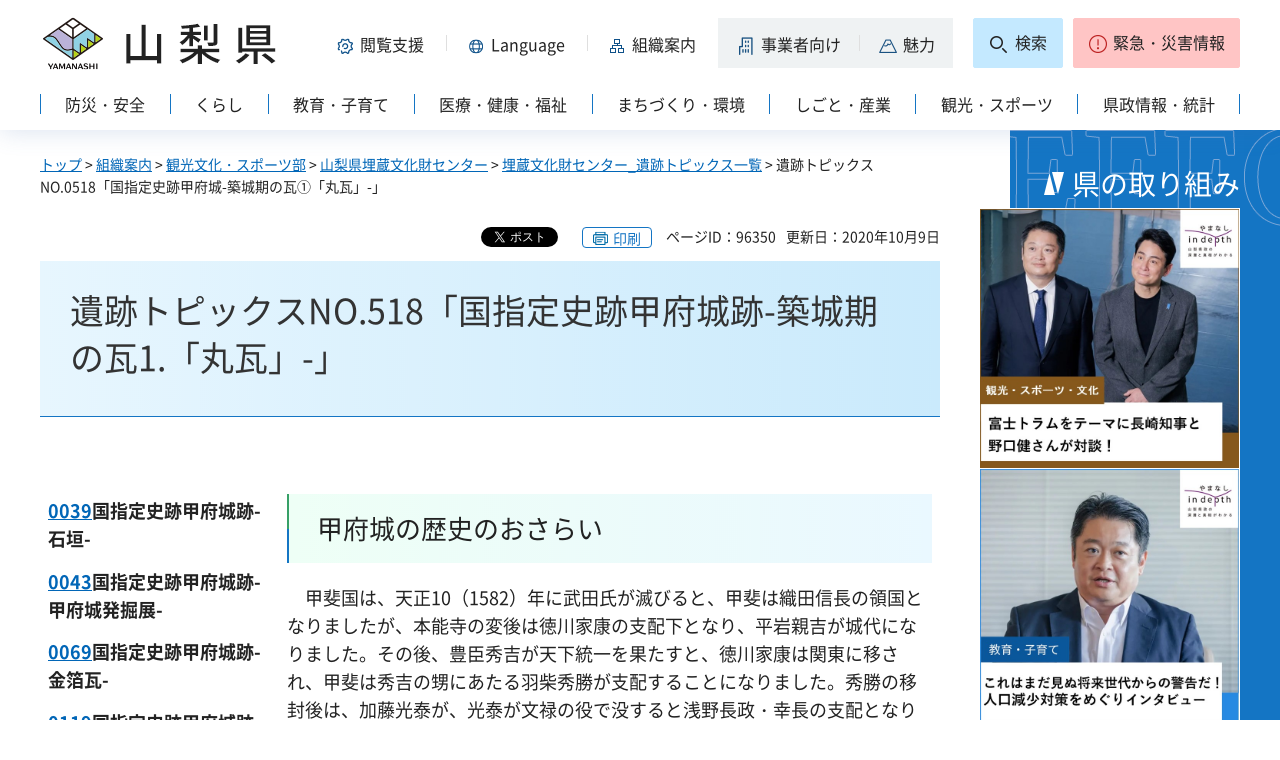

--- FILE ---
content_type: text/html
request_url: https://www.pref.yamanashi.jp/maizou-bnk/topics/501_600/0518.html
body_size: 47516
content:
<?xml version="1.0" encoding="utf-8"?>
<!DOCTYPE html PUBLIC "-//W3C//DTD XHTML 1.0 Strict//EN" "http://www.w3.org/TR/xhtml1/DTD/xhtml1-strict.dtd">
<html xmlns="http://www.w3.org/1999/xhtml" lang="ja" xml:lang="ja" xmlns:og="http://ogp.me/ns#" xmlns:fb="http://www.facebook.com/2008/fbml">
<head>
<meta http-equiv="Content-Type" content="text/html; charset=utf-8" />
<meta http-equiv="Content-Style-Type" content="text/css" />
<meta http-equiv="Content-Script-Type" content="text/javascript" />

<title>山梨県／遺跡トピックスNO.0518「国指定史跡甲府城-築城期の瓦①「丸瓦」-」</title>
<meta name="keywords" content="甲府城,天守,浅野長政,丸瓦,軒丸瓦" />

<meta property="og:title" content="遺跡トピックスNO.0518「国指定史跡甲府城-築城期の瓦①「丸瓦」-」" />
<meta property="og:type" content="article" />
<meta property="og:description" content="" />
<meta property="og:url" content="https://www.pref.yamanashi.jp/maizou-bnk/topics/501_600/0518.html" />
<meta property="og:image" content="https://www.pref.yamanashi.jp/shared/system/images/ken_logo.jpg" />
<meta property="og:site_name" content="山梨県" />
<meta property="og:locale" content="ja_JP" />
<meta name="author" content="山梨県" />
<meta name="cate_code_1" content="012000000000" />
<meta name="page_id" content="96350" />
<meta name="viewport" content="width=device-width, maximum-scale=3.0" />
<meta name="format-detection" content="telephone=no" />
<link href="/shared/site_rn2023/style/default.css" rel="stylesheet" type="text/css" media="all" />
<link href="/shared/site_rn2023/style/layout.css" rel="stylesheet" type="text/css" media="all" />
<link href="/shared/templates/free_rn2023/style/edit.css" rel="stylesheet" type="text/css" media="all" />
<link href="/shared/site_rn2023/style/tablet.css" rel="stylesheet" media="only screen and (min-width : 641px) and (max-width : 1260px)" type="text/css" class="mc_css" />
<link href="/shared/site_rn2023/style/smartphone.css" rel="stylesheet" type="text/css" media="only screen and (max-width : 640px)" class="mc_css" />
<link href="/shared/templates/free_rn2023/style/edit_tb.css" rel="stylesheet" media="only screen and (min-width : 641px) and (max-width : 1260px)" type="text/css" class="mc_css" />
<link href="/shared/templates/free_rn2023/style/edit_sp.css" rel="stylesheet" media="only screen and (max-width : 640px)" type="text/css" class="mc_css" />
<link href="/shared/site_rn2023/images/favicon/favicon.ico" rel="shortcut icon" type="image/vnd.microsoft.icon" />
<link href="/shared/site_rn2023/images/favicon/apple-touch-icon-precomposed.png" rel="apple-touch-icon-precomposed" />
<script type="text/javascript" src="/shared/site_rn2023/js/jquery.js"></script>
<script type="text/javascript" src="/shared/site_rn2023/js/setting.js"></script>
<script type="text/javascript" src="/shared/system/js/furigana/ysruby.js"></script>
<script type="text/javascript" src="/shared/site_rn2023/js/readspeaker.js"></script>



<script type="text/javascript" src="/shared/js/ga.js"></script>
</head>
<body class="format_free no_javascript">
<div id="fb-root"></div>
<script async defer crossorigin="anonymous" src="https://connect.facebook.net/ja_JP/sdk.js#xfbml=1&version=v17.0" nonce="DFHzn8P9"></script>
<script type="text/javascript" src="/shared/site_rn2023/js/init.js"></script>
<div id="tmp_wrapper">
<noscript>
<p>このサイトではJavaScriptを使用したコンテンツ・機能を提供しています。JavaScriptを有効にするとご利用いただけます。</p>
</noscript>
<p><a href="#tmp_honbun" class="skip">本文へスキップします。</a></p>

<div id="tmp_wrap_heading">
<div class="container">
<div id="tmp_header">
<div id="tmp_hlogo">
<p><a href="/index.html"><span>山梨県</span></a></p>
</div>
<div id="tmp_means">
<div id="tmp_hnavi">
<div class="hnavi_lft">
<p id="tmp_hnavi_func"><a href="javascript:void(0);"><span>閲覧支援</span></a></p>
<p id="tmp_hnavi_func_sp"><a href="/foreign/index.html"><span>閲覧支援<span xml:lang="en" lang="en">Language</span></span></a></p>
<p id="tmp_hnavi_foreign"><a href="/foreign/index.html" xml:lang="en" lang="en"><span>Language</span></a></p>
<p id="tmp_hnavi_soshiki"><a href="/soshiki/index.html"><span>組織案内</span></a></p>
<p id="tmp_hnavi_jigyo"><a href="/jigyosha/index.html"><span>事業者向け</span></a></p>
<p id="tmp_hnavi_miryoku"><a href="/miryoku/index.html"><span>魅力</span></a></p>
</div>
<div class="hnavi_rgt">
<p id="tmp_hnavi_search"><a href="/search.html"><span>検索</span></a></p>
<p id="tmp_hnavi_emergency"><a href="https://pref-yamanashi-bousai.my.salesforce-sites.com/"><span>緊急・災害情報</span></a></p>
</div>
</div>
</div>
</div>
<div id="tmp_bottom_menu">
<div class="inner">
<p id="tmp_hnavi_torikumi"><a href="/juyoshisaku/index.html"><span>県の取り組み</span></a></p>
</div>
</div>
<div id="tmp_sma_menu">
<div id="tmp_sma_func" class="wrap_sma_sch">
<div class="sma_sch">
<ul>
<li class="func_size"><a href="/moji/index.html">文字サイズ・色合い変更</a></li>
<li id="readspeaker_button1" class="rs_skip func_read"><a accesskey="L" href="https://app-eas.readspeaker.com/cgi-bin/rsent?customerid=9106&amp;lang=ja_jp&amp;readid=tmp_contents&amp;url=" onclick="readpage(this.href, 'readspeaker_player'); return false;" rel="nofollow" class="rs_href">音声読み上げ</a></li>
<li class="func_furi"><a id="furigana" href="javascript:">ふりがな表示</a></li>
</ul>
<p class="close_btn"><a href="javascript:void(0);"><span>閉じる</span></a></p>
</div>
</div>
<div id="tmp_sma_foreign" class="wrap_sma_sch">
<div id="tmp_sma_foreign_list" class="sma_sch">
</div>
</div>
<div id="tmp_sma_emergency" class="wrap_sma_sch">
<div class="sma_sch">
<div id="tmp_sma_emergency_main">
<div id="tmp_sma_emergency_main_ttl">
<p>緊急・災害情報</p>
</div>
<div id="tmp_sma_emergency_main_cnt">
<div class="emergency_main"></div>
<p class="close_btn"><a href="javascript:void(0);"><span>閉じる</span></a></p>
</div>
</div>
</div>
</div>
</div>
<div id="tmp_gnavi" class="splide">
<div class="splide__track">
<div class="splide__list">
<p id="tmp_glist1" class="splide__slide"><a href="/bosai/index.html"><span>防災・安全</span></a></p>
<p id="tmp_glist2" class="splide__slide"><a href="/kurashi/index.html"><span>くらし</span></a></p>
<p id="tmp_glist3" class="splide__slide"><a href="/kyoiku/index.html"><span>教育・子育て</span></a></p>
<p id="tmp_glist4" class="splide__slide"><a href="/iryo/index.html"><span>医療・健康・福祉</span></a></p>
<p id="tmp_glist5" class="splide__slide"><a href="/machi/index.html"><span>まちづくり・環境</span></a></p>
<p id="tmp_glist6" class="splide__slide"><a href="/shigoto/index.html"><span>しごと・産業</span></a></p>
<p id="tmp_glist7" class="splide__slide"><a href="/kanko/index.html"><span>観光・スポーツ</span></a></p>
<p id="tmp_glist8" class="splide__slide"><a href="/kensei/index.html"><span>県政情報・統計</span></a></p>
</div>
</div>
</div>
</div>
</div>
<div id="tmp_wrap_main" class="column_rnavi">
<div id="tmp_main">
<div id="tmp_wrap_contents">
<div class="container">
<div class="wrap_col_main">
<div class="col_main">
<div id="tmp_pankuzu">
<p><a href="/index.html">トップ</a> &gt; <a href="/soshiki/index.html">組織案内</a> &gt; <a href="/kankou/index.html">観光文化・スポーツ部</a> &gt; <a href="/maizou-bnk/index.html">山梨県埋蔵文化財センター</a> &gt; <a href="/maizou-bnk/topics/ichiran.html">埋蔵文化財センター_遺跡トピックス一覧</a> &gt; 遺跡トピックスNO.0518「国指定史跡甲府城-築城期の瓦①「丸瓦」-」</p>
</div>
<div id="tmp_wrap_custom_update">

<div id="tmp_custom_update">
<div id="tmp_social_plugins">
<div class="social_media_btn twitter_btn">
<a href="https://twitter.com/share?ref_src=twsrc%5Etfw" data-show-count="false" data-url="https://www.pref.yamanashi.jp/maizou-bnk/topics/501_600/0518.html" data-text="遺跡トピックスNO.0518「国指定史跡甲府城-築城期の瓦①「丸瓦」-」" data-lang="ja" class="twitter-share-button">ツイート</a><script async src="https://platform.twitter.com/widgets.js" charset="utf-8"></script>
</div>
<div class="social_media_btn facebook_btn">
<div data-href="https://www.pref.yamanashi.jp/maizou-bnk/topics/501_600/0518.html" data-layout="button" data-size="small" data-mobile-iframe="true" class="fb-share-button"><a target="_blank" href="https://www.facebook.com/sharer/sharer.php?u=https://www.pref.yamanashi.jp/maizou-bnk/topics/501_600/0518.html&src=sdkpreparse" class="fb-xfbml-parse-ignore">シェア</a></div>
</div>
</div>
</div>


<p id="tmp_print"></p>
<p id="tmp_update"><span>ページID：96350</span><span>更新日：2020年10月9日</span></p>
</div>
<p id="tmp_honbun" class="skip">ここから本文です。</p>
<div id="readspeaker_player" class="rs_preserve rs_skip rs_splitbutton rs_addtools rs_exp"></div>
<!--index_start-->
<div id="tmp_contents">
<h1 class="left">遺跡トピックスNO.518「国指定史跡甲府城跡-築城期の瓦1.「丸瓦」-」</h1>
<table width="100%" border="0" cellspacing="5" cellpadding="3" summary="">
    <tbody>
        <tr>
            <td align="left" valign="top" style="width:25%;">
            <p>&nbsp;</p>
            <p><a shape="rect" href="/maizou-bnk/topics/1-100/0039.html"><strong>0039</strong></a><strong>国指定史跡甲府城跡-石垣-</strong></p>
            <p><a shape="rect" href="/maizou-bnk/topics/1-100/0043.html"><strong>0043</strong></a><strong><strong>国</strong>指定史跡甲府城跡-甲府城発掘展-</strong></p>
            <p><a title="遺跡トピックスNo.0069" shape="rect" href="/maizou-bnk/topics/1-100/0069.html"><strong>0069</strong></a><strong><strong>国</strong>指定史跡甲府城跡-金箔瓦-</strong></p>
            <p><strong><a href="/maizou-bnk/topics/101-200/0119.html"><strong>0119</strong></a><strong><strong>国</strong>指定史跡甲府城跡-石垣補修工事(H19）-</strong></strong></p>
            <p><strong><strong><a title="No.124　稲荷櫓" shape="rect" href="/maizou-bnk/topics/101-200/0124.html"><strong>0124</strong></a><strong><strong>国</strong>指定史跡甲府城跡-稲荷櫓-</strong></strong></strong></p>
            <p><a title="0127" shape="rect" href="/maizou-bnk/topics/101-200/0127.html"><strong>0127</strong></a><strong><strong>国</strong>指定史跡甲府城跡-整備された城跡-</strong></p>
            <p><a title="道路の下から追手門" shape="rect" href="/maizou-bnk/topics/101-200/0129.html"><strong>0129</strong></a><strong><strong>国</strong>指定史跡甲府城跡-道路の下から追手門-</strong></p>
            <p><a title="遺跡トピックス甲府城跡（滴水瓦)" shape="rect" href="/maizou-bnk/topics/101-200/0141.html"><strong>0141</strong></a><strong><strong>国</strong>指定史跡甲府城跡-滴水瓦-</strong></p>
            <p><a title="甲府城の補修工事（Ｈ２０）" shape="rect" href="/maizou-bnk/topics/101-200/0146.html"><strong>0146</strong></a><strong><strong>国</strong>指定史跡甲府城跡-石垣補修工事（H20）-</strong></p>
            <p><a title="補修工事（Ｈ１７）" shape="rect" href="/maizou-bnk/topics/101-200/0156.html"><strong>0156</strong></a><strong><strong>国</strong>指定史跡甲府城跡-石垣補修工事（H17）-</strong></p>
            <p><a title="トピックスNo.161　甲府城の詰石" shape="rect" href="/maizou-bnk/topics/101-200/0161.html"><strong>0161</strong></a><strong><strong>国</strong>指定史跡甲府城跡-詰石-</strong></p>
            <p><a href="/maizou-bnk/topics/101-200/0176.html"><strong>0176</strong></a><strong><strong>国</strong>指定史跡甲府城跡-矢穴-</strong></p>
            <p><a href="/maizou-bnk/topics/101-200/0180.html"><strong>0180</strong></a><strong><strong>国</strong>指定史跡甲府城跡-甲府城展-</strong></p>
            <p><a href="/maizou-bnk/topics/101-200/0183.html"><strong>0183</strong></a><strong><strong>国</strong>指定史跡甲府城跡-おもしろ講演会-</strong></p>
            <p><a href="/maizou-bnk/topics/101-200/0189.html"><strong>0189</strong></a><strong><strong>国</strong>指定史跡甲府城跡-石垣石材の加工-</strong></p>
            <p><a href="/maizou-bnk/topics/101-200/0198.html"><strong>0198</strong></a><strong><strong>国</strong>指定史跡甲府城跡-石垣補修工事（H21）-</strong></p>
            <p><a shape="rect" href="/maizou-bnk/topics/201-300/0214.html"><strong>0214</strong></a><strong><strong>国</strong>指定史跡甲府城跡-石垣補修工事と石工技術の体験-</strong></p>
            <p><strong><a href="/maizou-bnk/topics/201-300/0225.html"><strong>0225</strong></a><strong><strong>国</strong>指定史跡甲府城跡-「昔覚ゆる甲府城-築城技術と甲州石工文化-」展の開催-</strong></strong></p>
            <p><strong><strong><a href="/maizou-bnk/topics/201-300/0232.html"><strong>0232</strong></a><strong><strong>国</strong>指定史跡甲府城跡-「昔覚ゆる甲府城-築城技術と甲州石工文化-」展の開催-</strong></strong></strong></p>
            <p><strong><strong><strong><a href="http://www.pref.yamanashi.jp/maizou-bnk/topics/201-300/0244.html"><strong>0244</strong></a><strong><strong>国</strong>指定史跡甲府城跡-鉄門の再確認調査-</strong></strong></strong></strong></p>
            <p><a href="/maizou-bnk/topics/201-300/0257.html"><strong>0257</strong></a><strong><strong>国</strong>指定史跡甲府城跡-野面積み-</strong></p>
            <p><a href="http://www.pref.yamanashi.jp/maizou-bnk/topics/201-300/0261.html"><strong>0261</strong></a><strong><strong>国</strong>指定史跡甲府城跡-鉄門の石垣-</strong></p>
            <p><a href="http://www.pref.yamanashi.jp/maizou-bnk/topics/201-300/0278.html"><strong>0278</strong></a><strong><strong>国</strong>指定史跡甲府城跡-鉄門復元事業-</strong></p>
            <p><a href="/maizou-bnk/topics/201-300/0283.html"><strong>0283</strong></a><strong><strong>国</strong>指定史跡甲府城跡-「昔覚ゆる甲府城展」の開催-</strong></p>
            <p><strong><a href="/maizou-bnk/topics/201-300/0285.html"><strong>0285</strong></a><strong><strong>国</strong>指定史跡甲府城跡-狭間-</strong></strong></p>
            <p><a href="/maizou-bnk/topics/301-400/0306.html"><strong>0306</strong></a><strong><strong>国</strong>指定史跡甲府城跡-お城の排水施設「暗渠」-</strong></p>
            <p><a href="/maizou-bnk/topics/201-300/0295.html"><strong>0295</strong></a><strong><strong>国</strong>指定史跡甲府城跡-ひらけ！玉手箱-</strong></p>
            <p><a href="/maizou-bnk/topics/201-300/0297.html"><strong>0297</strong></a><strong><strong>国</strong>指定史跡甲府城跡-石工道具-</strong></p>
            <p><a href="/maizou-bnk/topics/301-400/0317.html"><strong>0317</strong></a><strong><strong>国</strong>指定史跡甲府城跡-慶長一分金-</strong></p>
            <p><a href="http://www.pref.yamanashi.jp/maizou-bnk/topics/301-400/0329.html"><strong>0329</strong></a><strong><strong>国</strong>指定史跡甲府城跡-数寄屋曲輪の地鎮祭-</strong></p>
            <p><a href="/maizou-bnk/topics/301-400/0332.html"><strong>0332</strong></a><strong><strong>国</strong>指定史跡甲府城跡-発掘された甲府の城下町展-</strong></p>
            <p><strong><a href="/maizou-bnk/topics/301-400/345.html"><strong>0345</strong></a><strong><strong>国</strong>指定史跡甲府城跡-「ひらけ！玉手箱～よみがえる鯱」展の開催-</strong></strong></p>
            <p class="backto"><a href="http://www.pref.yamanashi.jp/maizou-bnk/topics/301-400/0364.html"><strong>0364</strong></a><strong><strong>国</strong>指定史跡甲府城跡-石垣補修工事-</strong></p>
            <p class="backto"><a href="/maizou-bnk/topics/301-400/0369.html"><strong>0369</strong></a><strong><strong>国</strong>指定史跡甲府城跡-発掘された甲府の城下町～武田氏館と城下町-</strong></p>
            <p class="backto"><a href="/maizou-bnk/topics/301-400/0370.html"><strong>0370</strong></a><strong><strong>国</strong>指定史跡甲府城跡-鉄門の活用-鉄門イベント-</strong></p>
            <p class="backto"><a href="/maizou-bnk/topics/301-400/0378.html"><strong>0378</strong></a><strong><strong>国</strong>指定史跡甲府城跡-輪宝-</strong></p>
            <p class="backto"><a href="/maizou-bnk/topics/301-400/0389.html"><strong>0389</strong></a><strong><strong>国</strong>指定史跡甲府城跡-石垣-</strong></p>
            <p class="backto"><a href="/maizou-bnk/topics/301-400/0397.html"><strong>0397</strong></a><strong><strong>国</strong>指定史跡甲府城跡-石切場跡-</strong></p>
            <p><a href="/maizou-bnk/topics/401_500/0403.html"><strong>0403</strong></a><strong><strong>国</strong>指定史跡甲府城跡-石垣-</strong></p>
            <p><a href="/maizou-bnk/topics/401_500/0408.html"><strong>0408</strong></a><strong><strong>国</strong>指定史跡甲府城跡-石垣-</strong></p>
            <p><a href="/maizou-bnk/topics/401_500/0412.html"><strong>0412</strong></a><strong><strong>国</strong>指定史跡甲府城跡-石垣の積み方-</strong></p>
            <p><a href="/maizou-bnk/topics/401_500/0416.html"><strong>0416</strong></a><strong><strong>国</strong>指定史跡甲府城跡-本丸-</strong></p>
            <p><a href="/maizou-bnk/topics/401_500/0418.html"><strong>0418</strong></a><strong><strong>国</strong>指定史跡甲府城跡-石垣の切れ目-</strong></p>
            <p><a href="/maizou-bnk/topics/401_500/0420.html"><strong>0420</strong></a><strong><strong>国</strong>指定史跡甲府城跡-鏡石-</strong></p>
            <p><a href="/maizou-bnk/topics/201-300/0249.html"><strong>0249</strong></a><strong>甲府城跡-県庁構内の遺跡-</strong></p>
            <p><a href="/maizou-bnk/topics/301-400/0352.html"><strong>0352</strong></a><strong>甲府城跡-石垣普請-</strong></p>
            <p><a href="/maizou-bnk/topics/301-400/0362.html"><strong>0362</strong></a><strong>甲府城跡-県庁構内（駐輪場）発掘調査速報-</strong></p>
            <p class="backto"><a href="/maizou-bnk/topics/301-400/0367.html"><strong>0367</strong></a><strong>甲府城跡-県庁構内（委員会室棟）発掘調査速報-</strong></p>
            <p class="backto"><strong><a href="/maizou-bnk/topics/401_500/0456.html"><strong>0456</strong></a><strong>甲府城跡-山梨県庁の地下に眠る甲府城の遺構-</strong></strong></p>
            <p><strong><a href="/maizou-bnk/topics/401_500/0487.html">0487</a>甲府城跡-石垣の移築復元-</strong></p>
            <p><strong><a href="/maizou-bnk/topics/401_500/0490.html">0490</a>甲府城跡-山梨県庁内に眠る敷石遺構-</strong></p>
            <p><strong><a href="/maizou-bnk/topics/401_500/0496.html">0496</a>甲府城跡-甲府城の追手門-</strong></p>
            <p><strong><a href="/maizou-bnk/topics/501_600/0506.html">0506</a>甲府城跡-稲荷櫓常設展の一部リニューアル-</strong></p>
            <p><a href="/maizou-bnk/topics/501_600/0512.html"><strong>0512</strong></a><strong>国指定史跡甲府城跡ー浅野家金箔瓦ー</strong></p>
            </td>
            <td valign="top" style="width:1%;">&nbsp;</td>
            <td valign="top" style="width:75%;">
            <h3>&nbsp;甲府城の歴史のおさらい</h3>
            <p>　甲斐国は、天正10（1582）年に武田氏が滅びると、甲斐は織田信長の領国となりましたが、本能寺の変後は徳川家康の支配下となり、平岩親吉が城代になりました。その後、豊臣秀吉が天下統一を果たすと、徳川家康は関東に移され、甲斐は秀吉の甥にあたる羽柴秀勝が支配することになりました。秀勝の移封後は、加藤光泰が、光泰が文禄の役で没すると浅野長政・幸長の支配となりました。ここまではいいかな・・・？</p>
            <h3>築城期の瓦</h3>
            <p>　うちの業界でいう瓦というと、重い、汚い、かさばるという悪の代名詞のように揶揄されるほど評判の悪い出土品なんですね。そんな瓦もよく観察していくと、作り方の技法から制作された時代的差が見えてきます。</p>
            <p>　織豊期のお城の瓦は、初期のころは本瓦葺き(丸瓦と平瓦を組み合わせて葺く)でありまして、従来役所やお寺で使われていたこともあり、守護館たる城郭には用いられておりませんでしたが、あの織田信長は足利時代を彷彿させる旧態のイメージを払拭させるべくお城に瓦を用いたのが有名な安土城です。とはいえ、いきなり瓦を作れと言われても技術がありませんので、そこで動員されたのが官窯を司る奈良衆(南都系瓦工人集団)です。この人たちが関わった瓦には特徴があります。関わった職人の刻印をつけています。これは後世の職人もやっているのですが、安土に関わった職人の刻印と同様のものがあるということです。山梨の瓦職人はどうなったかというと平安時代を境に土器づくりに専念してしまっているようで、おそらく技術的には断絶傾向にあったと思います。地元の職人とともに奈良衆の関与が甲府城にもうかがえます。</p>
            <p>　技法では、粘土の塊を切り出して板にする段階(コビキ)がありますが、切り方の初期段階では紐で切った痕がありますが、紐の場合、土器の糸切痕と同様にたわんだ痕が残ります。少し技術が進むと、紐では切れちゃうので鉄線で切ったといわれおり、切断痕が直線的になっているのが特徴です。甲府城からは両方の技法のものが丸瓦にみられます。また、型から抜き取りやすくするための太めの吊紐(縄)の痕も特徴的です。</p>
            <p>&nbsp;</p>
            <p><img width="550" height="413" alt="kokuinn" src="/images/96350/2.jpg" /></p>
            <p>刻印</p>
            <p>&nbsp;</p>
            <p><img width="550" height="413" alt="kobiki" src="/images/96350/3.jpg" /></p>
            <p>&nbsp;コビキ痕</p>
            <p><img width="550" height="413" alt="turihimoattkonn" src="/images/96350/4.jpg" /></p>
            <p>吊紐圧痕</p>
            <p><img width="390" height="400" alt="kawaranozu" src="/images/96350/5.jpg" /></p>
            <p>図1　丸瓦模式図</p>
            <p><img width="550" height="413" alt="kawaranofuukei" src="/images/96350/6.jpg" /></p>
            <p>瓦を葺いた様子（さてここはどこのお城でしょう？）</p>
            <h3>軒丸瓦</h3>
            <p>　軒先にくる丸瓦を軒丸瓦といい、その後ろに並ぶ瓦当のないものを丸瓦といいます。<br />
            築城期と推定されるものには現在7種類認められます。もっとも古いタイプが1類で、新しいタイプが5類となります。平岩親吉、羽柴秀勝、加藤光泰、浅野長政・幸長の三代で使用されたものと推定されるものです。<br />
            <img width="550" height="413" alt="hidari1rui" src="/images/96350/7.jpg" /></p>
            <p>左三巴紋1類A（珠文が小振りで須恵質（安土に似た雰囲気）連珠13個、小さめ、金箔瓦あり）</p>
            <p>&nbsp;<img width="550" height="413" alt="migimitu2rui" src="/images/96350/9.jpg" /></p>
            <p>右三巴紋2類B（珠紋がやや大型化、1類に比べ凹凸が弱い、燻しが多い、連珠13個、2類の変形タイプを4類としている）</p>
            <p><img width="550" height="451" alt="migimitudomoe3" src="/images/96350/10.jpg" /></p>
            <p>右三巴紋3類（2類にくらべ凹凸が弱い、版木の木目が目立つ、燻しが多い、2類の版木痩せか？）</p>
            <p><img width="550" height="413" alt="tigaitakanoha" src="/images/96350/11.jpg" /></p>
            <p>違鷹羽紋5類（5.3寸内外に統一規格。生成と組成に分かれる、金箔瓦あり、家紋瓦は特注品）</p>
            <h3>その特徴</h3>
            <p>　版型と粘土を外すために使われるキラ粉が使われず、粘土粉や離れ砂の使用の痕跡が確認できます。全体的に調整が甘く、やや粗雑な作りとなっています。青瓦(須恵質)と赤瓦(土師質)が認められ、赤瓦には「いぶし」が施されるのが特徴です。瓦当面の径はおよそ五寸(15センチ)規格でほぼ統一されています。巴の表現がふっくらしておらず、扁平であることも大きな特徴です。　<br />
            築城期の軒丸瓦の分布は、本丸周辺だけで全出土点数約1700点中の約8割が集中してます。このことは本丸周辺に構築された建物に配されていたことを示しています。<br />
            次回は平瓦に注目です。<br />
            </p>
            <p>&nbsp;</p>
            <p class="center"><strong><a href="/maizou-bnk/topics/501_600/0519.html">次の遺跡トピックスへ</a></strong><strong>｜</strong><a href="/maizou-bnk/topics/ichiran.html"><strong>遺跡トピックス一覧へ</strong></a><strong>｜</strong><strong><a href="/maizou-bnk/topics/501_600/0517.html">一つ前の遺跡トピックスへ</a></strong></p>
            <p class="center">&nbsp;</p>
            <p class="center"><strong><a href="/maizou-bnk/index.html">山梨県埋蔵文化財センタートップへ</a></strong></p>
            </td>
        </tr>
    </tbody>
</table>



</div>
<!--index_end-->


<div id="tmp_inquiry">
<div id="tmp_inquiry_ttl">
<h2>このページに関するお問い合わせ先</h2>
</div>
<div id="tmp_inquiry_cnt">
<form method="post" action="https://www.pref.yamanashi.jp/cgi-bin/faq/form.cgi">
<div class="inquiry_parts">
<p>
<a href="/maizou-bnk/index.html">山梨県観光文化・スポーツ部埋蔵文化財センター</a>&nbsp;
<br />住所：〒400-1508　甲府市下曽根町923
<br />電話番号：055（266）3016&nbsp;&nbsp;
ファクス番号：055（266）3882
</p>
</div>
<p class="inquiry_btn"><input type="submit" value="お問い合わせフォーム" /></p>
<p>
<input type="hidden" name="code" value="001007010" />
<input type="hidden" name="dept" value="9006:8010:8674:10085:9172:9670:3694:8093:9089:8840:5271:9255:9421:8342:8425:3777:10002:8010:9006:8010:9089:8010:9504:8591:8674:3777:8923:8508:3777:8757:9255" />
<input type="hidden" name="page" value="/maizou-bnk/topics/501_600/0518.html" />
<input type="hidden" name="ENQ_RETURN_MAIL_SEND_FLG" value="1" />
</p>
</form>
</div>
</div>

<div id="tmp_rnavi"><h2>同じカテゴリから探す</h2>
<div id="tmp_rnavi_ttl">
<p><a href="/soshiki/index.html">組織から探す</a></p>
</div>
<div id="tmp_rnavi_cnt">
<ul class="swicth_menu">
<li><a href="javascript:void(0);" class="accordion_switch"><span>メニューを開きます</span></a><a href="/jinko/index.html">人口減少危機対策本部事務局</a>
<ul class="accordion_cnt">
<li><a href="/jinko-taisaku/index.html">人口減少危機対策課</a></li>
</ul></li>
<li><a href="javascript:void(0);" class="accordion_switch"><span>メニューを開きます</span></a><a href="/sogoseisaku/index.html">高度政策推進局</a>
<ul class="accordion_cnt">
<li><a href="/hisho/index.html">秘書課</a></li>
<li><a href="/seisaku/index.html">政策調整グループ</a></li>
<li><a href="/koudo/index.html">高度政策企画イニシアチブ</a></li>
<li><a href="/koucho/index.html">広聴広報グループ</a></li>
<li><a href="/tokyo/index.html">東京事務所</a></li>
<li><a href="/osaka/index.html">大阪事務所</a></li>
</ul></li>
<li><a href="javascript:void(0);" class="accordion_switch"><span>メニューを開きます</span></a><a href="/kenminseikatsu/index.html">総合県民支援局</a>
<ul class="accordion_cnt">
<li><a href="/danjo-kyosei/index.html">男女共同参画・多様性推進課</a></li>
<li><a href="/kosodate/index.html">子育て・次世代サポート課</a></li>
<li><a href="/kodomo-fukushi/index.html">こども福祉課</a></li>
<li><a href="/shigaku-kgk/index.html">まなび支援課</a></li>
<li><a href="/hataraku/index.html">働く人・働き方支援課</a></li>
<li><a href="/shokuhin-st/index.html">県民生活支援課</a></li>
<li><a href="/ch-kenminc/index.html">中北地域県民センター</a></li>
<li><a href="/kt-kenminc/index.html">峡東地域県民センター</a></li>
<li><a href="/kn-kenminc/index.html">峡南地域県民センター</a></li>
<li><a href="/ft-kenminc/index.html">富士・東部地域県民センター</a></li>
<li><a href="/passport/index.html">山梨県パスポートセンター</a></li>
<li><a href="/kenminskt-c/index.html">県民生活センター</a></li>
<li><a href="/s-rikouken/index.html">山梨県総合理工学研究機構</a></li>
<li><a href="/jiso-chuo/index.html">中央児童相談所</a></li>
<li><a href="/jiso-tsuru/index.html">都留児童相談所</a></li>
<li><a href="/koyo-gken/index.html">甲陽学園</a></li>
<li><a href="/kokoro-hattatsu/index.html">こころの発達総合支援センター</a></li>
<li><a href="/kodomo-uguisu/index.html">子ども心理治療センターうぐいすの杜</a></li>
</ul></li>
<li><a href="javascript:void(0);" class="accordion_switch"><span>メニューを開きます</span></a><a href="/shinkachi/index.html">新価値・地域創造推進局</a>
<ul class="accordion_cnt">
<li><a href="/fujisan-mirai/index.html">山梨・富士山未来課</a></li>
<li><a href="/biz-brand/index.html">新事業・地域ブランド課</a></li>
<li><a href="/kokusai/index.html">国際戦略・自然首都圏推進課</a></li>
<li><a href="/linear-jks/index.html">リニア・次世代交通推進課</a></li>
<li><a href="/kankyo-ene/index.html">地域エネルギー推進課</a></li>
<li><a href="/jouho/index.html">DX課</a></li>
<li><a href="/toukei/index.html">統計調査課</a></li>
</ul></li>
<li><a href="javascript:void(0);" class="accordion_switch"><span>メニューを開きます</span></a><a href="/soumu/index.html">総務部</a>
<ul class="accordion_cnt">
<li><a href="/jinji/index.html">人事課</a></li>
<li><a href="/shokuinksi/index.html">職員厚生課</a></li>
<li><a href="/zaisei/index.html">財政課</a></li>
<li><a href="/zeimu/index.html">税務課</a></li>
<li><a href="/shisan/index.html">資産高度利用推進課</a></li>
<li><a href="/chosya/index.html">庁舎管理室</a></li>
<li><a href="/gyousei-kk/index.html">行政法務課</a></li>
<li><a href="/shichoson/index.html">市町村振興課</a></li>
<li><a href="/zaisei-k/index.html">財政企画室</a></li>
<li><a href="/kitafuji/index.html">北富士演習場対策課</a></li>
<li><a href="/kenmin-jho/index.html">県民情報センター</a></li>
<li><a href="/kenshu/index.html">職員研修所</a></li>
<li><a href="/kenzei-cb/index.html">総合県税事務所</a></li>
<li><a href="/shokuba/index.html">働きやすい職場づくり支援室</a></li>
</ul></li>
<li><a href="javascript:void(0);" class="accordion_switch"><span>メニューを開きます</span></a><a href="/bosaikyoku/index.html">防災局</a>
<ul class="accordion_cnt">
<li><a href="/bousai/index.html">防災危機管理課</a></li>
<li><a href="/kazan/index.html">火山防災対策室</a></li>
<li><a href="/shobo/index.html">消防保安課</a></li>
<li><a href="/shobo-gk/index.html">消防学校</a></li>
</ul></li>
<li><a href="javascript:void(0);" class="accordion_switch"><span>メニューを開きます</span></a><a href="/fukuho/index.html">福祉保健部</a>
<ul class="accordion_cnt">
<li><a href="/kansensho/index.html">感染症対策センター</a></li>
<li><a href="/ch-hokenf/index.html">中北保健福祉事務所（中北保健所）</a></li>
<li><a href="/kt-hokenf/index.html">峡東保健福祉事務所（峡東保健所）</a></li>
<li><a href="/kn-hokenf/index.html">峡南保健福祉事務所（峡南保健所）</a></li>
<li><a href="/ft-hokenf/index.html">富士・東部保健福祉事務所（富士・東部保健所）</a></li>
<li><a href="/josei/index.html">女性相談支援センター</a></li>
<li><a href="/hokensom/index.html">福祉保健総務課</a></li>
<li><a href="/chouju/index.html">健康長寿推進課</a></li>
<li><a href="/kokuho/index.html">国保援護課</a></li>
<li><a href="/shogai-fks/index.html">障害福祉課</a></li>
<li><a href="/imuka/index.html">医務課</a></li>
<li><a href="/eisei-ykm/index.html">衛生薬務課</a></li>
<li><a href="/kenko-zsn/index.html">健康増進課</a></li>
<li><a href="/shogai-sdn/index.html">障害者相談所</a></li>
<li><a href="/akbn-iryo/index.html">あけぼの医療福祉センター</a></li>
<li><a href="/fuj-hureai/index.html">富士ふれあいセンター</a></li>
<li><a href="/eikanken/index.html">衛生環境研究所</a></li>
<li><a href="/shokuniku/index.html">食肉衛生検査所</a></li>
<li><a href="/doubutsu/doubutsu.html">動物愛護指導センター</a></li>
<li><a href="/seishin-hk/index.html">精神保健福祉センター</a></li>
</ul></li>
<li><a href="javascript:void(0);" class="accordion_switch"><span>メニューを開きます</span></a><a href="/shinkan/index.html">森林環境部</a>
<ul class="accordion_cnt">
<li><a href="/shinrin-ss/index.html">森林環境政策課</a></li>
<li><a href="/shinrin-sb/index.html">森林整備課</a></li>
<li><a href="/ringyo/index.html">林業振興課</a></li>
<li><a href="/kenyurin/index.html">県有林課</a></li>
<li><a href="/chisan/index.html">治山林道課</a></li>
<li><a href="/ch-rinmuk/index.html">中北林務環境事務所</a></li>
<li><a href="/kt-rinmuk/index.html">峡東林務環境事務所</a></li>
<li><a href="/kn-rinmuk/index.html">峡南林務環境事務所</a></li>
<li><a href="/ft-rinmuk/index.html">富士・東部林務環境事務所</a></li>
<li><a href="/shinsouken/index.html">森林総合研究所</a></li>
<li><a href="/taiki-sui/index.html">大気水質保全課</a></li>
<li><a href="/kankyo-sb/index.html">環境整備課</a></li>
<li><a href="/shizen/index.html">自然共生推進課</a></li>
<li><a href="/fujisanlb/index.html">富士山科学研究所</a></li>
</ul></li>
<li><a href="javascript:void(0);" class="accordion_switch"><span>メニューを開きます</span></a><a href="/shourou/index.html">産業政策部</a>
<ul class="accordion_cnt">
<li><a href="/shouko-kik/index.html">産業政策課</a></li>
<li><a href="/seichosangyo/index.html">成長産業推進課</a></li>
<li><a href="/sangyo-sin/index.html">産業振興課</a></li>
<li><a href="/startup/index.html">スタートアップ・経営支援課</a></li>
<li><a href="/keiryo/index.html">計量検定所</a></li>
<li><a href="/houseki/index.html">宝石美術専門学校</a></li>
<li><a href="/yitc/index.html">山梨県産業技術センター</a></li>
<li><a href="/rosei-jin/index.html">産業人材課</a></li>
<li><a href="/santandai/index.html">産業技術短期大学校</a></li>
<li><a href="/kgisen-kn/index.html">峡南高等技術専門校</a></li>
<li><a href="/shugyo/index.html">就業支援センター</a></li>
</ul></li>
<li><a href="javascript:void(0);" class="accordion_switch"><span>メニューを開きます</span></a><a href="/kankou/index.html">観光文化・スポーツ部</a>
<ul class="accordion_cnt">
<li><a href="/kankou-k/index.html">観光政策グループ</a></li>
<li><a href="/kankou-sk/index.html">観光振興グループ</a></li>
<li><a href="/kankou-sgn/index.html">観光地域経営支援グループ</a></li>
<li><a href="/minami-alps-ks/index.html">南アルプス観光振興グループ</a></li>
<li><a href="/bunka/index.html">文化振興・文化財課</a></li>
<li><a href="/sports-sk/index.html">スポーツ振興課</a></li>
<li><a href="/sports-js/index.html">国民スポーツ大会・全国障害者スポーツ大会準備室</a></li>
<li><a href="/maizou-bnk/index.html">埋蔵文化財センター</a></li>
<li><a href="/bijutsukan/index.html">美術館</a></li>
<li><a href="/kouko-hak/index.html">考古博物館</a></li>
<li><a href="/bungakukan/index.html">文学館</a></li>
<li><a href="/kenhaku/index.html">博物館</a></li>
<li><a href="/bunka/kindai_jinbutsukan/zjinbutukansyoukai.html">山梨近代人物館</a></li>
<li><a href="/fujisan/index.html">富士山観光振興グループ</a></li>
<li><a href="/fujisan-whc/index.html">富士山世界遺産センター</a></li>
</ul></li>
<li><a href="javascript:void(0);" class="accordion_switch"><span>メニューを開きます</span></a><a href="/nousei/index.html">農政部</a>
<ul class="accordion_cnt">
<li><a href="/nousei-som/index.html">農政総務課</a></li>
<li><a href="/ninaite/index.html">担い手・農地対策課</a></li>
<li><a href="/nou-han/index.html">販売・輸出支援課</a></li>
<li><a href="/nougyo-gjt/index.html">農業技術課</a></li>
<li><a href="/kaju/index.html">果樹・6次産業振興課</a></li>
<li><a href="/chikusan/index.html">畜産課</a></li>
<li><a href="/shoku-ks/index.html">食糧花き水産課</a></li>
<li><a href="/noson-sink/index.html">農村振興課</a></li>
<li><a href="/kouchi/index.html">耕地課</a></li>
<li><a href="/ch-noumu/index.html">中北農務事務所</a></li>
<li><a href="/kt-noumu/index.html">峡東農務事務所</a></li>
<li><a href="/kn-noumu/index.html">峡南農務事務所</a></li>
<li><a href="/ft-noumu/index.html">富士・東部農務事務所</a></li>
<li><a href="/sounou-gjt/index.html">総合農業技術センター</a></li>
<li><a href="/byogaichu/index.html">病害虫防除所</a></li>
<li><a href="/kajushiken/index.html">果樹試験場</a></li>
<li><a href="/noudai/index.html">専門学校農林大学校</a></li>
<li><a href="/tb-kachiku/index.html">東部家畜保健衛生所</a></li>
<li><a href="/sb-kachiku/index.html">西部家畜保健衛生所</a></li>
<li><a href="/chikushi/index.html">畜産酪農技術センター</a></li>
<li><a href="/rakushi/index.html">畜産酪農技術センター長坂支所</a></li>
<li><a href="/suisan-gjt/index.html">水産技術センター</a></li>
</ul></li>
<li><a href="javascript:void(0);" class="accordion_switch"><span>メニューを開きます</span></a><a href="/kendo/index.html">県土整備部</a>
<ul class="accordion_cnt">
<li><a href="/kendosom/index.html">県土整備総務課</a></li>
<li><a href="/kendosui/index.html">都市計画課（景観まちづくり室）</a></li>
<li><a href="/kentai/index.html">建設業対策室</a></li>
<li><a href="/youchi/index.html">用地課</a></li>
<li><a href="/gijutsukanri/index.html">技術管理課</a></li>
<li><a href="/douroseibi/index.html">道路整備課</a></li>
<li><a href="/kousokudouro/index.html">高速道路推進課</a></li>
<li><a href="/dourokanri/index.html">道路管理課</a></li>
<li><a href="/chisui/index.html">治水課</a></li>
<li><a href="/sabo/index.html">砂防課</a></li>
<li><a href="/toshikei/index.html">都市計画課</a></li>
<li><a href="/gesuido/index.html">下水道室</a></li>
<li><a href="/kenchikujutaku/index.html">建築住宅課</a></li>
<li><a href="/ju-taisaku/index.html">住宅対策室</a></li>
<li><a href="/linear-ss/index.html">リニア整備推進室</a></li>
<li><a href="/eizen/index.html">営繕課</a></li>
<li><a href="/ch-kensetsu/index.html">中北建設事務所</a></li>
<li><a href="/khk-kensetsu/index.html">中北建設事務所峡北支所</a></li>
<li><a href="/kt-kensetsu/index.html">峡東建設事務所</a></li>
<li><a href="/kn-kensetsu/index.html">峡南建設事務所</a></li>
<li><a href="/mnb-kensetsu/index.html">峡南建設事務所身延支所</a></li>
<li><a href="/ft-kensetsu/index.html">富士・東部建設事務所</a></li>
<li><a href="/ysd-kensetsu/ysd-kensetsu.html">富士・東部建設事務所吉田支所</a></li>
<li><a href="/kanjo/index.html">新環状道路建設事務所</a></li>
<li><a href="/damu-hrkt/index.html">広瀬・琴川ダム管理事務所</a></li>
<li><a href="/damu-arkw/index.html">荒川ダム管理事務所</a></li>
<li><a href="/dam-dmskkn/index.html">大門・塩川ダム管理事務所</a></li>
<li><a href="/damu-fk/index.html">深城ダム管理事務所</a></li>
<li><a href="/gesui-wa/index.html">流域下水道事務所</a></li>
</ul></li>
<li><a href="javascript:void(0);" class="accordion_switch"><span>メニューを開きます</span></a><a href="/suitou/index.html">出納局</a>
<ul class="accordion_cnt">
<li><a href="/sui-kai/index.html">会計課</a></li>
<li><a href="/sui-kanri/index.html">管理課</a></li>
<li><a href="/sui-kouji/index.html">工事検査課</a></li>
</ul></li>
<li><a href="javascript:void(0);" class="accordion_switch"><span>メニューを開きます</span></a><a href="/kigyo/index.html">企業局</a>
<ul class="accordion_cnt">
<li><a href="/kigyosom/index.html">企業局総務課</a></li>
<li><a href="/kg-denki/index.html">電気課</a></li>
<li><a href="/hatsuden/index.html">発電総合制御所</a></li>
<li><a href="/newene-sys/index.html">新エネルギーシステム推進課</a></li>
<li><a href="/hayakawa-h/index.html">早川水系発電管理事務所</a></li>
<li><a href="/fuefuki-h/index.html">笛吹川水系発電管理事務所</a></li>
<li><a href="/isawa-on/index.html">石和温泉管理事務所</a></li>
</ul></li>
<li><a href="javascript:void(0);" class="accordion_switch"><span>メニューを開きます</span></a>県議会
<ul class="accordion_cnt">
<li><a href="/gikaisom/index.html">県議会</a></li>
</ul></li>
<li><a href="javascript:void(0);" class="accordion_switch"><span>メニューを開きます</span></a><a href="/kyouiku/index.html">県教育委員会</a>
<ul class="accordion_cnt">
<li><a href="/kyouikusom/index.html">教育庁総務課</a></li>
<li><a href="/kyouiku-kikaku/index.html">教育企画室</a></li>
<li><a href="/hukuri-kyu/index.html">福利給与課</a></li>
<li><a href="/gakko-sst/index.html">学校施設課</a></li>
<li><a href="/gimukyo/index.html">義務教育課</a></li>
<li><a href="/koukoukyo/index.html">高校教育課</a></li>
<li><a href="/tokushi-jiseishien/index.html">特別支援教育・児童生徒支援課</a></li>
<li><a href="/hotai/index.html">保健体育課</a></li>
<li><a href="/kyoiku-ch/index.html">中北教育事務所</a></li>
<li><a href="/kyoiku-hym/index.html">峡東教育事務所</a></li>
<li><a href="/kyoiku-mk/index.html">峡南教育事務所</a></li>
<li><a href="/kyoiku-ft/index.html">富士・東部教育事務所</a></li>
<li><a href="/shougai-gks/index.html">社会教育課</a></li>
<li><a href="/toshokan/index.html">図書館</a></li>
<li><a href="/kyoiku-snt/index.html">総合教育センター</a></li>
<li><a href="/soutai/index.html">全国高校総体推進室</a></li>
</ul></li>
<li><a href="javascript:void(0);" class="accordion_switch"><span>メニューを開きます</span></a>その他委員会
<ul class="accordion_cnt">
<li><a href="/jinji-iin/index.html">人事委員会事務局</a></li>
<li><a href="/kansa-iin/index.html">監査委員事務局</a></li>
<li><a href="/roudou-iin/index.html">労働委員会事務局</a></li>
<li><a href="/senkyo/index.html">選挙管理委員会</a></li>
<li><a href="/naisuimen/index.html">内水面漁場管理委員会</a></li>
<li><a href="/kendosom/107_012.html">収用委員会</a></li>
</ul></li>
<li><a href="javascript:void(0);" class="accordion_switch"><span>メニューを開きます</span></a>県警察本部
<ul class="accordion_cnt">
<li><a href="/police/index.html">県警察本部</a></li>
</ul></li>
<li><a href="javascript:void(0);" class="accordion_switch"><span>メニューを開きます</span></a>地方独立行政法人
<ul class="accordion_cnt">
<li><a href="/kitabyo/index.html">北病院</a></li>
<li><a href="/chubyo/index.html">中央病院</a></li>
</ul></li>
</ul>
</div>
</div>



<div id="tmp_article" class="rs_preserve">
<div id="tmp_article_ttl">
<h2>このページを見た人はこんなページも見ています</h2>
</div>
<div id="tmp_article_cnt">
</div>
</div>
</div>
</div>
<div class="wrap_col_rgt_navi">
<div class="col_rgt_navi">

<div class="rnavi_recommend">
<div class="rnavi_recommend_ttl">
<h2>県の取り組み</h2>
</div>
<div id="tmp_rnavi_recommend_cnt" class="rnavi_recommend_cnt rs_preserve">
<div class="wrap_recommend_bnr_link">
<p class="item_img"><a href="/juyoshisaku/index.html"><img src="/shared/templates/top_rn2023/images/upload/bnr_rnavi_img2.jpg" width="674" height="674" alt="その他県の重要施策" /></a></p>
</div>
</div>
</div>
</div>
</div>
</div>
</div>
</div>
</div>
<div class="pnavi">
<p><a href="#tmp_wrap_heading"><span>pagetop</span></a></p>
</div>

<div id="tmp_wrap_publicity">
<div class="container">
<div id="tmp_publicity">
<div id="tmp_publicity_ttl">
<h2>広告</h2>
<p class="publicity_ads_btn"><a href="/info/ads.html">広告掲載について</a></p>
</div>
<div id="tmp_publicity_cnt">
<script src="/shared/system/js/common/utility.js" type="text/javascript"></script>
<script src="/shared/system/js/banner/banner_rand_prev.js" type="text/javascript"></script>
<script type="text/javascript">
<!--
document.write('<div id="advert_area_0" class="banner"></div>');
var advert_0 = new KoukokuPublish();
advert_0.LoadData(0,2);
//-->
</script><noscript><p><a href="/banner/2/banner_list_2.html">広告一覧ページへ</a></p></noscript>
</div>
</div>
</div>
</div>

<div id="tmp_footer">
<div class="container">
<ul id="tmp_fnavi">
<li><a href="/zaisankanri/chousya.html">庁舎案内</a></li>
<li><a href="/info/sitemap.html" id="tmp_sitemap_link">サイトマップ</a></li>
<li><a href="/info/howto_site.html">このサイトについて</a></li>
<li><a href="/info/ud.html">ウェブアクセシビリティ方針</a></li>
<li><a href="/link/index.html">リンク集</a></li>
</ul>
<div id="tmp_foot_main">
<div id="tmp_foot_main_add">
<address>
<span class="foot_add"><span class="ttl">山梨県</span><span class="no">法人番号8000020190004</span></span>
<span class="foot_add num"><span>〒400-8501　山梨県甲府市丸の内1-6-1</span><span>電話番号 055-237-1111（代表）</span></span>
</address>
</div>
<div id="tmp_copyright">
<p lang="en" xml:lang="en">Copyright &copy; Yamanashi Prefecture.All Rights Reserved.</p>
</div>
</div>
</div>
</div>

</div>
<script type="text/javascript" src="/shared/site_rn2023/js/splide_min.js"></script>
<script type="text/javascript" src="/shared/site_rn2023/js/function.js"></script>
<script type="text/javascript" src="/shared/site_rn2023/js/main.js"></script>
<script type="text/javascript" src="/shared/system/js/recommend/recommend.js"></script>
<script type="text/javascript" src="/shared/system/js/path_info/path_info.js"></script>
</body>
</html>
